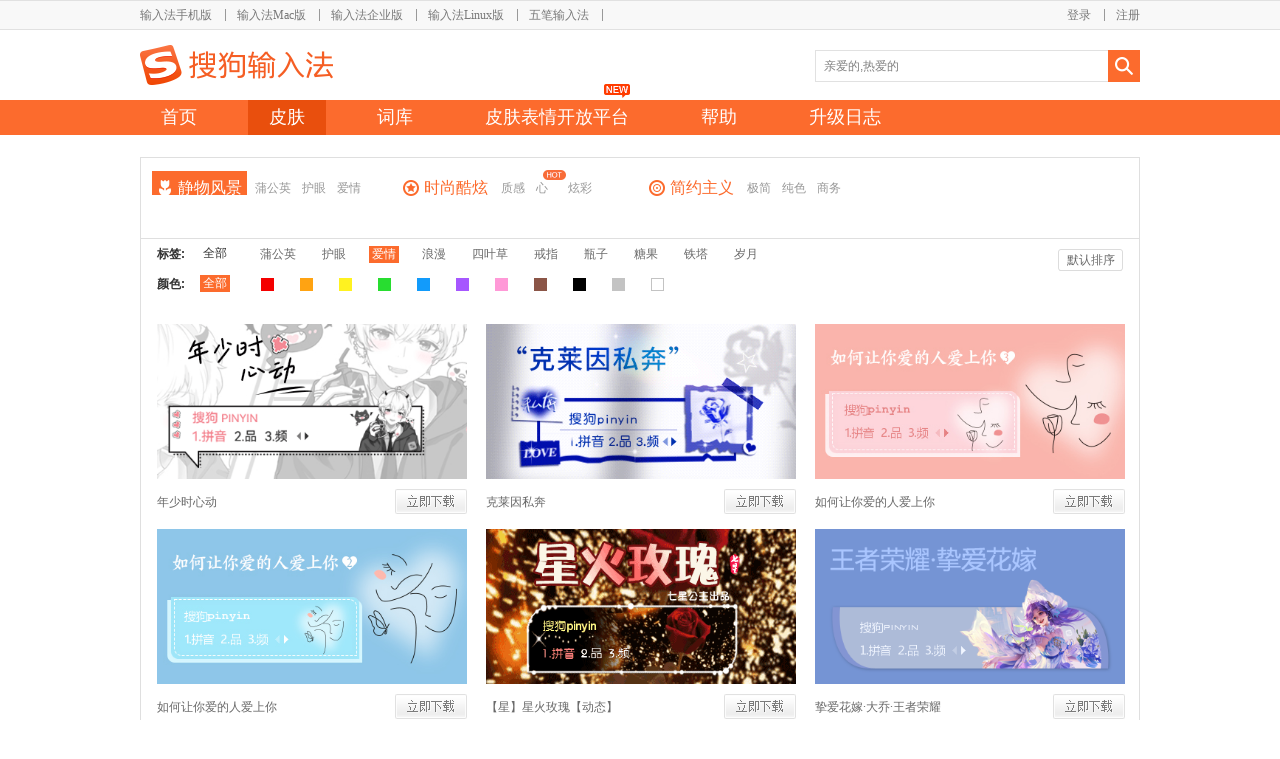

--- FILE ---
content_type: text/html; charset=utf-8
request_url: https://pinyin.sogou.com/skins/sign/skinlist/24/87/0/normal/?f=cate
body_size: 58470
content:
<!DOCTYPE html PUBLIC "-//W3C//DTD XHTML 1.0 Transitional//EN" "http://www.w3.org/TR/xhtml1/DTD/xhtml1-transitional.dtd">
<html xmlns="http://www.w3.org/1999/xhtml">
<head>
<meta http-equiv="Content-Type" content="text/html; charset=utf-8" />
<meta name='keywords' content="皮肤，搜狗皮肤，输入法皮肤，搜狗输入法皮肤下载，搜狗输入法皮肤，卡通皮肤、唯美皮肤、搞笑皮肤、明星皮肤、影视皮肤、游戏皮肤、动态皮肤、小清新皮肤、酷炫皮肤、Mac风皮肤、文艺皮肤、tfboys皮肤、李易峰皮肤、exo皮肤"/>
<meta name='description' content="搜狗输入法皮肤频道，包含卡通、静物、简约、游戏、明星、酷炫、Mac风等多种风格的皮肤，致力于为用户提供好用、好玩的优质皮肤。"/>
<title>爱情 - 标签结果 - 搜狗输入法 - 搜狗皮肤</title>
<link href="/skins/pinyin_static/css/reset.css" type="text/css" rel="stylesheet" />
<link href="//imedl.sogoucdn.com/index/2.0/login1.css" type="text/css" rel="stylesheet" />
<script language="javascript" src="/skins/pinyin_static/js/jquery-1.5.1.min.js"></script>
<script language="javascript" src="/skins/pinyin_static/js/facybox.js"></script>
<script language="javascript" src="/skins/pinyin_static/js/global.js"></script>
<script language="javascript" src="/skins/pinyin_static/js/urlencode.js?2"></script>
<script language="javascript" src="/skins/pinyin_static/js/gbk_urlencode.js?t=125"></script>
    <script language="javascript" src="/skins/pinyin_static/js/urlEncodeGBK.js"></script>
    <script language="javascript" src="/skins/pinyin_static/js/placeholder.js"></script>
<link rel="stylesheet" type="text/css" href="/skins/pinyin_static/css/css4catenav.css" />
<link rel="shortcut icon" type="image/ico" href="https://pinyin.sogou.com/favicon.ico?v=1.0">
</head>
<body><style>
#wrapper{ width:100%; height:135px;margin-bottom:22px;min-width: 1000px; position:relative; z-index:20; background:url(//imedl.sogoucdn.com/index/header/wrapper_bg.png) repeat-x;}
#header{ width:1000px; height:135px; margin:0 auto; position:relative;}

#product{ width:1000px; height:30px; float:left;}
#topnav{ width:800px; height:30px; float:left;}
#topnav ul li{ float:left;  }
#topnav ul li div{ float:left;}
.topnav_name a{ float:left; height:16px;font-size:12px; color:#7a7a7a;font-family:'宋体';margin-top:7px; margin-top:9px\9;}
.topnav_name a:hover{color:#ff8049;text-decoration:none;}

.separator{ width:25px; height:25px; float:left; background:url(//imedl.sogoucdn.com/index/header/separator.png) center 2px no-repeat;}
.separator.last{ background:none;}

#user_info{ width:200px; height:30px; float:left;}
#user_info ul li{ float:right;}
#user_info ul li div{ float:left;}
/*#user_info ul li div a{float:left; display:block; font-size:12px; color:#7a7a7a;margin-top:7px;cursor:pointer;margin-top:9px\9;white-space:nowrap;overflow:hidden;text-overflow: ellipsis;}*/
#user_info ul li div a{max-width:100px;float:left; display:block; font-size:12px; color:#7a7a7a;margin-top:7px;cursor:pointer;
overflow:hidden;text-align: right;overflow:hidden;white-space:nowrap;text-overflow: ellipsis;margin-top:9px\9;}
#user_info ul li div a:hover{color:#ff8049;text-decoration:none;}

#logo a{ width:193px; height:40px; float:left; background:url(//imedl.sogoucdn.com/index/header/logo.png) no-repeat; margin-top:15px;}

#search_input{width:325px;height:32px;background:url(//imedl.sogoucdn.com/index/header/search_box.png) no-repeat;padding: 8px 0 0 3px;position:absolute;top:50px;left:675px;overflow:hidden;}
#search_input.focus{background:url(//imedl.sogoucdn.com/index/header/search_box_focus.png) no-repeat;}
#search_btn{width:32px;height:32px; position:absolute;left:968px;top:50px;}
#search_btn a{display:block;width:100%;height:100%;}
#searchTip{border: medium none;outline: 0 none;margin:0px 0 0 6px;padding:0;height: 16px;width: 270px;line-height:16px; _display:inline;}
#search_keyword_list{ width:323px;position:absolute;left:675px;top:82px;border:1px solid #e3e3e3;border-top:0px;background:#FFF;z-index:100;display:none;}
#search_keyword_list ul li{width:325px;height:13px;float:left;margin:10px 0 0 10px;}
#search_keyword_list ul li a{width:100%;height:13px;float:left;}
#search_keyword_list ul li img{ float:left;}
#search_keyword_list ul li div{ float:left;font-size:14px;margin:-3px 0 0 10px; color:#999999;}
#search_list_btm{float:left;width:180px;height:10px;}

#nav_list{ width:1000px; height:35px; float:left; margin-top:15px;}
#nav_list ul li{ height:35px; float:left; margin-right:30px;_display:inline; _display:inline;}
#nav_list ul li a{ height:35px; float:left;}
#nav_list ul li a:hover{ background:#e94f0d;text-decoration:none; }
#nav_list ul li a.current{ background:#e94f0d;}
.nav_name{float:left; margin:5px 35px 0 35px; _display:inline;color:#ffffff; font-size:18px;font-family: "Microsoft Yahei","微软雅黑",Tahoma,Arial,Helvetica,STHeiti;cursor:pointer;}
.nav_name{margin:5px 21px 0;}
#nav_list ul li.nav_list_last{ margin-right:0px;}
#zmeit{position:relative;}
#zmeit_new{position:absolute;background:url(//imedl.sogoucdn.com/index/2.0/new.png) no-repeat 0px 0px;width:26px;height:14px;top:-16px;left:63px;}

#kfpt_new{
	position: absolute;
	background: url(https://imedl.sogoucdn.com/index/2.0/new.png) no-repeat 0px 0px;
	width: 26px;
	height: 14px;
	top: -16px;
	left: 140px;
}

@media only screen and (-o-min-device-pixel-ratio: 2/1), 
		only screen and (min--moz-device-pixel-ratio: 2), 
		only screen and (-webkit-min-device-pixel-ratio: 2), 
		only screen and (min-resolution: 240dpi), 
		only screen and (min-resolution: 2dppx) 
{
#user_info{
	width:197px;
}
#topnav{
	width:803px;
}
.topnav_name a{
	margin-top:9px;
}
}

</style>
<!-- wrapper start -->
<div id="wrapper">
	<div id="header">
    	<!-- product start -->
    	<div id="product">
        	<div id="topnav">
            	<ul>
					                	<li>
                    	<div class="topnav_name"><a href="http://shouji.sogou.com/?r=pinyin">输入法手机版</a></div>
                        <div class="separator 1"></div>
                    </li>
					                	<li>
                    	<div class="topnav_name"><a href="http://pinyin.sogou.com/mac/?r=pinyin">输入法Mac版</a></div>
                        <div class="separator 2"></div>
                    </li>
					                	<li>
                    	<div class="topnav_name"><a href="https://pinyin.sogou.com/linux/business/">输入法企业版</a></div>
                        <div class="separator 9"></div>
                    </li>
					                	<li>
                    	<div class="topnav_name"><a href="http://pinyin.sogou.com/linux/?r=pinyin">输入法Linux版</a></div>
                        <div class="separator 3"></div>
                    </li>
					                	<li>
                    	<div class="topnav_name"><a href="http://wubi.sogou.com/?r=pinyin">五笔输入法</a></div>
                        <div class="separator 4"></div>
                    </li>
					                </ul>
            </div>
			            <div id="user_info">
            	<ul>
				                    <li><div><a href="https://pinyin.sogou.com/user/signup.php">注册</a></div></li>
                    <li><div><a onclick="javascript:jQuery.facybox({ajax:'/skins/user/login_box'});">登录</a></div><div class="separator"></div></li>
				                </ul> 
            </div>
			        </div>
        <!-- product end -->
        <div id="logo">
        	<h1>
            	<a href="https://pinyin.sogou.com/" title="搜狗输入法"></a>
            </h1>
        </div>
        <!-- search start -->
        <div id="search_input">
        	 <form onsubmit="return false;" id="searchForm" method="get" action="/search/search_list/">
				 			 			<input type="text" name="word" placeholder="" value="" id="searchTip" autocomplete="off"  onkeydown="enterSubmit(event);"  />
				 				<input type="hidden" id="tycur" value="0">
                <input type="hidden" id="kwcur" value="">
              </form>
        </div>
        <div id="search_btn"><a href="javascript:checkSubmit();"></a></div>
		<div id="search_keyword_list">
				<ul>
										<li>
						<a href="/skins/search/search_list/%E8%D9%D7%D3%BB%A8%BF%AA?f=search_list" target="_blank">
							<img src="/skins/pinyin_static/images/search_rcmd/site_1.png">
							<div>栀子花开</div>
						</a>
					</li>
										<li>
						<a href="/skins/search/search_list/%B0%A2%C0%EA?f=search_list" target="_blank">
							<img src="/skins/pinyin_static/images/search_rcmd/site_2.png">
							<div>阿狸</div>
						</a>
					</li>
										<li>
						<a href="/skins/search/search_list/%B5%C1%C4%B9%B1%CA%BC%C7?f=search_list" target="_blank">
							<img src="/skins/pinyin_static/images/search_rcmd/site_3.png">
							<div>盗墓笔记</div>
						</a>
					</li>
										<li>
						<a href="/skins/search/search_list/%C0%EE%D2%D7%B7%E5?f=search_list" target="_blank">
							<img src="/skins/pinyin_static/images/search_rcmd/site_4.png">
							<div>李易峰</div>
						</a>
					</li>
										<li>
						<a href="/skins/search/search_list/CC%C3%A8?f=search_list" target="_blank">
							<img src="/skins/pinyin_static/images/search_rcmd/site_5.png">
							<div>CC猫</div>
						</a>
					</li>
										<li>
						<a href="/skins/search/search_list/%BB%F0%D3%B0%C8%CC%D5%DF?f=search_list" target="_blank">
							<img src="/skins/pinyin_static/images/search_rcmd/site_6.png">
							<div>火影忍者</div>
						</a>
					</li>
										<li>
						<a href="/skins/search/search_list/mac?f=search_list" target="_blank">
							<img src="/skins/pinyin_static/images/search_rcmd/site_7.png">
							<div>mac</div>
						</a>
					</li>
										<li>
						<a href="/skins/search/search_list/%CE%A8%C3%C0?f=search_list" target="_blank">
							<img src="/skins/pinyin_static/images/search_rcmd/site_8.png">
							<div>唯美</div>
						</a>
					</li>
										<li>
						<a href="/skins/search/search_list/%EC%C5%B2%CA?f=search_list" target="_blank">
							<img src="/skins/pinyin_static/images/search_rcmd/site_9.png">
							<div>炫彩</div>
						</a>
					</li>
									</ul>
				<div id='search_list_btm'></div>
		</div>
        <!-- search end -->
        <div id="nav_list">
        	<ul>
            	<li>
                	<a href="https://pinyin.sogou.com/windows/?r=mac&t=pinyin"><div class="nav_name">首页</div></a>
                </li>
                <li>
                	<a class='current' href="https://pinyin.sogou.com/skins/"><div class="nav_name">皮肤</div></a>
                </li>
                <li>
                	<a href="https://pinyin.sogou.com/dict/"><div class="nav_name ">词库</div></a>
                </li>
				<li style="position:relative;">
					<a href="http://open.shouji.sogou.com/?f=skins"><div class="nav_name ">皮肤表情开放平台</div></a>
					<span id="kfpt_new"></span>
				</li>
<!--
		<li id="zmeit">
			<a href="https://pinyin.sogou.com/zimeiti/"><div class="nav_name ">字媒体</div></a>
-->	
		<!--<span id="zmeit_new"></span>-->
<!--
		</li>		
-->
                <li>
                	<a href="https://pinyin.sogou.com/help.php"><div class="nav_name">帮助</div></a>
                </li>
                <li>
                	<a href="https://pinyin.sogou.com/changelog.php"><div class="nav_name">升级日志</div></a>
                </li>
				<!--
                <li class="nav_list_last">
					<a href="http://pinyin.sogou.com/bbs/forum.php?gid=3" target="_blank"><div class="nav_name">论坛</div></a>
                </li>
                -->
		<!--
		                <li class="nav_list_last">
					                	<a href="javascript:jQuery.facybox({ajax:'/skins/user/login_box'});"><div class="nav_name">个人中心</div></a>
					                </li>
				-->
            </ul>
        </div>
    </div>
</div>
<!-- wrapper end -->

<script>
    //loadtime pingback
var n = new Date().getTime();
	
var def_keyword = "亲爱的,热爱的";
var def_val = false;
function init_keyword(){
    var val = jQuery("#searchTip").val();
    if(val == null || val == ""){
        jQuery("#searchTip").val(def_keyword);
        jQuery("#searchTip").css("color","gray");
        def_val = true;
    }
}
jQuery("#search_keyword_list ul li a").click(function(){
	jQuery('#searchTip').val(jQuery(this).find('div').html());		
});
jQuery("#searchTip").focus(function(){
    if(def_val){
        jQuery("#searchTip").val("");
        jQuery("#searchTip").css("color","");
        def_val = false;
    }
	//jQuery('#search_input').css('background-image','url(/skins/pinyin_static/images/header/search_box_focus.png)');
	jQuery('#search_input').addClass('focus');
	//jQuery('#search_keyword_list').show();
});
jQuery("#searchTip").blur(function(event){
	jQuery('#search_input').removeClass('focus');
});
/*
jQuery(document).click(function(e){
	var e = e ? e : window.event;
	var tar = e.srcElement || e.target;
	if (tar.id != "searchTip") {
		init_keyword();
		jQuery('#search_keyword_list').hide();
	}
});
*/

init_keyword(); 
</script><script type="text/javascript" src="/skins/pinyin_static/js/jquery.js"></script>
<script type="text/javascript" src="/skins/pinyin_static/js/jquery.hc-sticky.min.js"></script>
<script type="text/javascript">
var $jq = jQuery.noConflict(true);
</script>
<script language="javascript" src="/skins/pinyin_static/js/detail/list.js"></script>
<div class="freeze_top">
     <div class="freeze_center">
<link rel="stylesheet" type="text/css" href="/skins/pinyin_static/css/cate_mini.css" />
<div id="skin_cate">
    <ul class="cate_content">

        <li class="cate_name" id="cate_24">
            <span class="icon_img icon_img_scape"></span>
            <a class="cate_icon cate_icon_d" href="/skins/cate/index/24/normal/?f=sign">静物风景</a>
   	  			            <a class="catoon_cate catoon_cate_d scape0 " href="/skins/sign/skinlist/24/665/0/normal/?f=sign" title="蒲公英">蒲公英
								</a>
				            <a class="catoon_cate catoon_cate_d scape1 " href="/skins/sign/skinlist/24/6716/0/normal/?f=sign" title="护眼">护眼
								</a>
				            <a class="catoon_cate catoon_cate_d scape2 " href="/skins/sign/skinlist/24/87/0/normal/?f=sign" title="爱情">爱情
								</a>
			            </li>
        <li class="cate_name" id="cate_14">
            <span class="icon_img icon_img_fashion"></span>
            <a class="cate_icon cate_icon_d" href="/skins/cate/index/14/normal/?f=sign">时尚酷炫</a>
   	  			            <a class="catoon_cate catoon_cate_d fashion0 " href="/skins/sign/skinlist/14/576/0/normal/?f=sign" title="质感">质感
								</a>
				            <a class="catoon_cate catoon_cate_d fashion1 flag_margin" href="/skins/sign/skinlist/14/86/0/normal/?f=sign" title="心">心
									<span class="flag_comm flag_hot flag_comm_top"></span>
								</a>
				            <a class="catoon_cate catoon_cate_d fashion2 " href="/skins/sign/skinlist/14/577/0/normal/?f=sign" title="炫彩">炫彩
								</a>
			        </li>

<!--
        <li class="cate_name" id="cate_9">
            <span class="icon_img icon_img_movie"></span>
            <a class="cate_icon cate_icon_d" href="/skins/cate/index/9/normal/?f=sign">明星影视</a>
   	  			            <a class="catoon_cate catoon_cate_d movie0 flag_margin" href="/skins/sign/skinlist/9/16461/0/normal/?f=sign" title="易烊千玺">易烊千玺
									<span class="flag_comm flag_hot flag_comm_top"></span>
								</a>
				            <a class="catoon_cate catoon_cate_d movie1 flag_margin" href="/skins/sign/skinlist/9/15903/0/normal/?f=sign" title="朱一龙">朱一龙
									<span class="flag_comm flag_hot flag_comm_top"></span>
								</a>
			        </li>
-->
        <li class="cate_name" id="cate_31">
            <span class="icon_img icon_img_star"></span>
            <a class="cate_icon cate_icon_d" href="/skins/cate/index/31/normal/?f=sign">简约主义</a>
   	  			            <a class="catoon_cate catoon_cate_d star0 " href="/skins/sign/skinlist/31/5214/0/normal/?f=sign" title="极简">极简
								</a>
				            <a class="catoon_cate catoon_cate_d star1 " href="/skins/sign/skinlist/31/4534/0/normal/?f=sign" title="纯色">纯色
								</a>
				            <a class="catoon_cate catoon_cate_d star2 " href="/skins/sign/skinlist/31/21361/0/normal/?f=sign" title="商务">商务
								</a>
			        </li>
<!--
        <li class="cate_name" id="cate_15">
			<span class="icon_img icon_img_sport"></span>
            <a class="cate_icon cate_icon_d" href="/skins/cate/index/15/normal/?f=sign">体育专区</a>
   	  			        <a class="catoon_cate catoon_cate_d sport0 " href="/skins/sign/skinlist/15/158/0/normal/?f=sign" title="足球">足球
							</a>
			        </li>
-->
    </ul>
</div>

<script type="text/javascript">
	var cate = '24';
	jQuery("#cate_"+cate).addClass("cate_selected").prepend('<span class="cate_bg"></span>');
</script>
	<!-- tag content start -->
	<div id="skin_list_tags">
    	<div id="skin_list_tags_name">
	    	<div class="tag_title">标签:</div>
            <div class="tag_sel_all"><span class="tag_has_bg  tag_w_all"><a href="/skins/sign/skinlist/24/0/0/normal/?f=sign_24">全部</a></span></div>
			            <div class="tag_list" style="position:relative;"><span class="tag_has_bg ">
			<a   href="/skins/sign/skinlist/24/665/0/normal/?f=sign_24" title="蒲公英">蒲公英</a></span>
						</div>
			            <div class="tag_list" style="position:relative;"><span class="tag_has_bg ">
			<a   href="/skins/sign/skinlist/24/6716/0/normal/?f=sign_24" title="护眼">护眼</a></span>
						</div>
			            <div class="tag_list" style="position:relative;"><span class="tag_has_bg current">
			<a   href="/skins/sign/skinlist/24/87/0/normal/?f=sign_24" title="爱情">爱情</a></span>
						</div>
			            <div class="tag_list" style="position:relative;"><span class="tag_has_bg ">
			<a   href="/skins/sign/skinlist/24/2287/0/normal/?f=sign_24" title="浪漫">浪漫</a></span>
						</div>
			            <div class="tag_list" style="position:relative;"><span class="tag_has_bg ">
			<a   href="/skins/sign/skinlist/24/610/0/normal/?f=sign_24" title="四叶草">四叶草</a></span>
						</div>
			            <div class="tag_list" style="position:relative;"><span class="tag_has_bg ">
			<a   href="/skins/sign/skinlist/24/1183/0/normal/?f=sign_24" title="戒指">戒指</a></span>
						</div>
			            <div class="tag_list" style="position:relative;"><span class="tag_has_bg ">
			<a   href="/skins/sign/skinlist/24/2681/0/normal/?f=sign_24" title="瓶子">瓶子</a></span>
						</div>
			            <div class="tag_list" style="position:relative;"><span class="tag_has_bg ">
			<a   href="/skins/sign/skinlist/24/115/0/normal/?f=sign_24" title="糖果">糖果</a></span>
						</div>
			            <div class="tag_list" style="position:relative;"><span class="tag_has_bg ">
			<a   href="/skins/sign/skinlist/24/3665/0/normal/?f=sign_24" title="铁塔">铁塔</a></span>
						</div>
			            <div class="tag_list" style="position:relative;"><span class="tag_has_bg ">
			<a   href="/skins/sign/skinlist/24/3803/0/normal/?f=sign_24" title="岁月">岁月</a></span>
						</div>
					</div>
        <!-- order -->
         <div id="skin_order_way">
         	<div class="order_way_content"><a href="#">默认排序</a></div>
            <div id="select_list_show">
            	<div class="order_way_content"><a href="/skins/sign/skinlist/24/87/0/normal/">默认排序</a></div>
                <div class="order_way_content"><a href="/skins/sign/skinlist/24/87/0/new/">最新上传</a></div>
                <div class="order_way_content"><a href="/skins/sign/skinlist/24/87/0/download/">下载最多</a></div>
            </div>
         </div>       
        <!-- color -->
        <div id="skin_list_tags_color">
	    	<div class="tag_title">颜色:</div>
            <div class="tag_sel_all"><span  class="tag_has_bg current tag_w_all"><a href="/skins/sign/skinlist/24/87/0/normal/?f=sign_24">全部</a></span></div>
                        <div class="tag_color_list "><span><a style="background:#f40000;border:1px solid #f40000;" href="/skins/sign/skinlist/24/87/18/normal/?f=sign_24"></a></span></div>
			            <div class="tag_color_list "><span><a style="background:#ffa312;border:1px solid #ffa312;" href="/skins/sign/skinlist/24/87/1958/normal/?f=sign_24"></a></span></div>
			            <div class="tag_color_list "><span><a style="background:#fff220;border:1px solid #fff220;" href="/skins/sign/skinlist/24/87/17/normal/?f=sign_24"></a></span></div>
			            <div class="tag_color_list "><span><a style="background:#28dd30;border:1px solid #28dd30;" href="/skins/sign/skinlist/24/87/30/normal/?f=sign_24"></a></span></div>
			            <div class="tag_color_list "><span><a style="background:#129bfb;border:1px solid #129bfb;" href="/skins/sign/skinlist/24/87/16/normal/?f=sign_24"></a></span></div>
			            <div class="tag_color_list "><span><a style="background:#a657ff;border:1px solid #a657ff;" href="/skins/sign/skinlist/24/87/9/normal/?f=sign_24"></a></span></div>
			            <div class="tag_color_list "><span><a style="background:#ff99d7;border:1px solid #ff99d7;" href="/skins/sign/skinlist/24/87/11/normal/?f=sign_24"></a></span></div>
			            <div class="tag_color_list "><span><a style="background:#8b5547;border:1px solid #8b5547;" href="/skins/sign/skinlist/24/87/2/normal/?f=sign_24"></a></span></div>
			            <div class="tag_color_list "><span><a style="background:#000000;border:1px solid #000000;" href="/skins/sign/skinlist/24/87/22/normal/?f=sign_24"></a></span></div>
			            <div class="tag_color_list "><span><a style="background:#c3c3c3;border:1px solid #c3c3c3;" href="/skins/sign/skinlist/24/87/57/normal/?f=sign_24"></a></span></div>
			            <div class="tag_color_list "><span><a style="background:#ffffff;border:1px solid #c3c3c3;" href="/skins/sign/skinlist/24/87/40/normal/?f=sign_24"></a></span></div>
					</div>
    </div>
    <!-- tag content end -->
	</div>
</div>

<script type="text/javascript" src="/skins/pinyin_static/js/tag.js"></script>
<script type="text/javascript" src="/skins/pinyin_static/js/cate_sign_comm.js"></script>
<link rel="stylesheet" type="text/css" href="/skins/pinyin_static/css/list.css" />
<div id="skin_list_show">
    <div id="skin_detail_show">
    	<ul>
			        	        	<li>
            	<div class="skin_detail_list">
                	<div class="skin_img">
                    	<a href="/skins/detail/view/info/632339?rf=cate_24_sign&tf=p" target="_blank" title="年少时心动"><img src="//ime-store-cdn.gtimg.com/pc/uploadImage/2023/08/25/16929345349075_former.gif"  title="年少时心动" alt="年少时心动" width="310" height="155"/></a>
                    </div>
                    <div class="skin_down">
                    	 <a class="skin_name" target="_blank" href="/skins/detail/view/info/632339?rf=cate_24_sign&tf=w" title="年少时心动">年少时心动</a>
                        <div class="skin_dl_btn"><a href="//pinyin.sogou.com/d/skins/download.php?skin_id=632339&rf=cate_24_sign"></a></div>
                    </div>
                </div>
            </li>
                    	<li>
            	<div class="skin_detail_list">
                	<div class="skin_img">
                    	<a href="/skins/detail/view/info/631812?rf=cate_24_sign&tf=p" target="_blank" title="克莱因私奔"><img src="//ime-store-cdn.gtimg.com/pc/uploadImage/2023/07/05/16885256861257_former.gif"  title="克莱因私奔" alt="克莱因私奔" width="310" height="155"/></a>
                    </div>
                    <div class="skin_down">
                    	 <a class="skin_name" target="_blank" href="/skins/detail/view/info/631812?rf=cate_24_sign&tf=w" title="克莱因私奔">克莱因私奔</a>
                        <div class="skin_dl_btn"><a href="//pinyin.sogou.com/d/skins/download.php?skin_id=631812&rf=cate_24_sign"></a></div>
                    </div>
                </div>
            </li>
                    	<li>
            	<div class="skin_detail_list">
                	<div class="skin_img">
                    	<a href="/skins/detail/view/info/631199?rf=cate_24_sign&tf=p" target="_blank" title="如何让你爱的人爱上你"><img src="//ime-store-cdn.gtimg.com/pc/uploadImage/2023/04/26/16824866051755_former.jpg"  title="如何让你爱的人爱上你" alt="如何让你爱的人爱上你" width="310" height="155"/></a>
                    </div>
                    <div class="skin_down">
                    	 <a class="skin_name" target="_blank" href="/skins/detail/view/info/631199?rf=cate_24_sign&tf=w" title="如何让你爱的人爱上你">如何让你爱的人爱上你</a>
                        <div class="skin_dl_btn"><a href="//pinyin.sogou.com/d/skins/download.php?skin_id=631199&rf=cate_24_sign"></a></div>
                    </div>
                </div>
            </li>
                    	<li>
            	<div class="skin_detail_list">
                	<div class="skin_img">
                    	<a href="/skins/detail/view/info/631200?rf=cate_24_sign&tf=p" target="_blank" title="如何让你爱的人爱上你"><img src="//ime-store-cdn.gtimg.com/pc/uploadImage/2023/04/26/16824886218017_former.jpg"  title="如何让你爱的人爱上你" alt="如何让你爱的人爱上你" width="310" height="155"/></a>
                    </div>
                    <div class="skin_down">
                    	 <a class="skin_name" target="_blank" href="/skins/detail/view/info/631200?rf=cate_24_sign&tf=w" title="如何让你爱的人爱上你">如何让你爱的人爱上你</a>
                        <div class="skin_dl_btn"><a href="//pinyin.sogou.com/d/skins/download.php?skin_id=631200&rf=cate_24_sign"></a></div>
                    </div>
                </div>
            </li>
                    	<li>
            	<div class="skin_detail_list">
                	<div class="skin_img">
                    	<a href="/skins/detail/view/info/628120?rf=cate_24_sign&tf=p" target="_blank" title="【星】星火玫瑰【动态】"><img src="//ime-store-cdn.gtimg.com/pc/uploadImage/2022/06/30/16565997518548_former.gif"  title="【星】星火玫瑰【动态】" alt="【星】星火玫瑰【动态】" width="310" height="155"/></a>
                    </div>
                    <div class="skin_down">
                    	 <a class="skin_name" target="_blank" href="/skins/detail/view/info/628120?rf=cate_24_sign&tf=w" title="【星】星火玫瑰【动态】">【星】星火玫瑰【动态】</a>
                        <div class="skin_dl_btn"><a href="//pinyin.sogou.com/d/skins/download.php?skin_id=628120&rf=cate_24_sign"></a></div>
                    </div>
                </div>
            </li>
                    	<li>
            	<div class="skin_detail_list">
                	<div class="skin_img">
                    	<a href="/skins/detail/view/info/627620?rf=cate_24_sign&tf=p" target="_blank" title="挚爱花嫁·大乔·王者荣耀"><img src="//ime-store-cdn.gtimg.com/pc/uploadImage/2022/06/08/16546910803697_former.png"  title="挚爱花嫁·大乔·王者荣耀" alt="挚爱花嫁·大乔·王者荣耀" width="310" height="155"/></a>
                    </div>
                    <div class="skin_down">
                    	 <a class="skin_name" target="_blank" href="/skins/detail/view/info/627620?rf=cate_24_sign&tf=w" title="挚爱花嫁·大乔·王者荣耀">挚爱花嫁·大乔·王者荣耀</a>
                        <div class="skin_dl_btn"><a href="//pinyin.sogou.com/d/skins/download.php?skin_id=627620&rf=cate_24_sign"></a></div>
                    </div>
                </div>
            </li>
                    	<li>
            	<div class="skin_detail_list">
                	<div class="skin_img">
                    	<a href="/skins/detail/view/info/615915?rf=cate_24_sign&tf=p" target="_blank" title="金玫"><img src="//ime-store-cdn.gtimg.com/pc/uploadImage/2020/09/15/16001591353900_former.png"  title="金玫" alt="金玫" width="310" height="155"/></a>
                    </div>
                    <div class="skin_down">
                    	 <a class="skin_name" target="_blank" href="/skins/detail/view/info/615915?rf=cate_24_sign&tf=w" title="金玫">金玫</a>
                        <div class="skin_dl_btn"><a href="//pinyin.sogou.com/d/skins/download.php?skin_id=615915&rf=cate_24_sign"></a></div>
                    </div>
                </div>
            </li>
                    	<li>
            	<div class="skin_detail_list">
                	<div class="skin_img">
                    	<a href="/skins/detail/view/info/615205?rf=cate_24_sign&tf=p" target="_blank" title="· 爱心"><img src="//ime-store-cdn.gtimg.com/pc/uploadImage/2020/08/01/15962657574806_former.gif"  title="· 爱心" alt="· 爱心" width="310" height="155"/></a>
                    </div>
                    <div class="skin_down">
                    	 <a class="skin_name" target="_blank" href="/skins/detail/view/info/615205?rf=cate_24_sign&tf=w" title="· 爱心">· 爱心</a>
                        <div class="skin_dl_btn"><a href="//pinyin.sogou.com/d/skins/download.php?skin_id=615205&rf=cate_24_sign"></a></div>
                    </div>
                </div>
            </li>
                    	<li>
            	<div class="skin_detail_list">
                	<div class="skin_img">
                    	<a href="/skins/detail/view/info/612992?rf=cate_24_sign&tf=p" target="_blank" title="紫蝶迷梦"><img src="//ime-store-cdn.gtimg.com/pc/uploadImage/2020/04/03/15858807057718_former.gif"  title="紫蝶迷梦" alt="紫蝶迷梦" width="310" height="155"/></a>
                    </div>
                    <div class="skin_down">
                    	 <a class="skin_name" target="_blank" href="/skins/detail/view/info/612992?rf=cate_24_sign&tf=w" title="紫蝶迷梦">紫蝶迷梦</a>
                        <div class="skin_dl_btn"><a href="//pinyin.sogou.com/d/skins/download.php?skin_id=612992&rf=cate_24_sign"></a></div>
                    </div>
                </div>
            </li>
                    	<li>
            	<div class="skin_detail_list">
                	<div class="skin_img">
                    	<a href="/skins/detail/view/info/609357?rf=cate_24_sign&tf=p" target="_blank" title="薰衣草"><img src="//ime-store-cdn.gtimg.com/pc/uploadImage/2019/11/08/15731493881633_former.png"  title="薰衣草" alt="薰衣草" width="310" height="155"/></a>
                    </div>
                    <div class="skin_down">
                    	 <a class="skin_name" target="_blank" href="/skins/detail/view/info/609357?rf=cate_24_sign&tf=w" title="薰衣草">薰衣草</a>
                        <div class="skin_dl_btn"><a href="//pinyin.sogou.com/d/skins/download.php?skin_id=609357&rf=cate_24_sign"></a></div>
                    </div>
                </div>
            </li>
                    	<li>
            	<div class="skin_detail_list">
                	<div class="skin_img">
                    	<a href="/skins/detail/view/info/607655?rf=cate_24_sign&tf=p" target="_blank" title="蓝色火焰"><img src="//ime-store-cdn.gtimg.com/pc/uploadImage/2019/10/12/15708410104615_former.gif"  title="蓝色火焰" alt="蓝色火焰" width="310" height="155"/></a>
                    </div>
                    <div class="skin_down">
                    	 <a class="skin_name" target="_blank" href="/skins/detail/view/info/607655?rf=cate_24_sign&tf=w" title="蓝色火焰">蓝色火焰</a>
                        <div class="skin_dl_btn"><a href="//pinyin.sogou.com/d/skins/download.php?skin_id=607655&rf=cate_24_sign"></a></div>
                    </div>
                </div>
            </li>
                    	<li>
            	<div class="skin_detail_list">
                	<div class="skin_img">
                    	<a href="/skins/detail/view/info/606935?rf=cate_24_sign&tf=p" target="_blank" title="气球の爱"><img src="//ime-store-cdn.gtimg.com/pc/uploadImage/2019/09/24/15692939512433_former.jpg"  title="气球の爱" alt="气球の爱" width="310" height="155"/></a>
                    </div>
                    <div class="skin_down">
                    	 <a class="skin_name" target="_blank" href="/skins/detail/view/info/606935?rf=cate_24_sign&tf=w" title="气球の爱">气球の爱</a>
                        <div class="skin_dl_btn"><a href="//pinyin.sogou.com/d/skins/download.php?skin_id=606935&rf=cate_24_sign"></a></div>
                    </div>
                </div>
            </li>
                    	<li>
            	<div class="skin_detail_list">
                	<div class="skin_img">
                    	<a href="/skins/detail/view/info/605529?rf=cate_24_sign&tf=p" target="_blank" title="怦然心动"><img src="//ime-store-cdn.gtimg.com/pc/uploadImage/2019/08/28/15670028997542_former.gif"  title="怦然心动" alt="怦然心动" width="310" height="155"/></a>
                    </div>
                    <div class="skin_down">
                    	 <a class="skin_name" target="_blank" href="/skins/detail/view/info/605529?rf=cate_24_sign&tf=w" title="怦然心动">怦然心动</a>
                        <div class="skin_dl_btn"><a href="//pinyin.sogou.com/d/skins/download.php?skin_id=605529&rf=cate_24_sign"></a></div>
                    </div>
                </div>
            </li>
                    	<li>
            	<div class="skin_detail_list">
                	<div class="skin_img">
                    	<a href="/skins/detail/view/info/599830?rf=cate_24_sign&tf=p" target="_blank" title="【先生】满眼都是爱你的形状"><img src="//ime-store-cdn.gtimg.com/pc/uploadImage/2019/05/20/15583151255027_former.jpg"  title="【先生】满眼都是爱你的形状" alt="【先生】满眼都是爱你的形状" width="310" height="155"/></a>
                    </div>
                    <div class="skin_down">
                    	 <a class="skin_name" target="_blank" href="/skins/detail/view/info/599830?rf=cate_24_sign&tf=w" title="【先生】满眼都是爱你的形状">【先生】满眼都是爱你的形状</a>
                        <div class="skin_dl_btn"><a href="//pinyin.sogou.com/d/skins/download.php?skin_id=599830&rf=cate_24_sign"></a></div>
                    </div>
                </div>
            </li>
                    	<li>
            	<div class="skin_detail_list">
                	<div class="skin_img">
                    	<a href="/skins/detail/view/info/599418?rf=cate_24_sign&tf=p" target="_blank" title="遥不可及"><img src="//ime-store-cdn.gtimg.com/pc/uploadImage/2019/05/11/15575865752971_former.gif"  title="遥不可及" alt="遥不可及" width="310" height="155"/></a>
                    </div>
                    <div class="skin_down">
                    	 <a class="skin_name" target="_blank" href="/skins/detail/view/info/599418?rf=cate_24_sign&tf=w" title="遥不可及">遥不可及</a>
                        <div class="skin_dl_btn"><a href="//pinyin.sogou.com/d/skins/download.php?skin_id=599418&rf=cate_24_sign"></a></div>
                    </div>
                </div>
            </li>
                    	<li>
            	<div class="skin_detail_list">
                	<div class="skin_img">
                    	<a href="/skins/detail/view/info/598828?rf=cate_24_sign&tf=p" target="_blank" title="薰衣草"><img src="//ime-store-cdn.gtimg.com/pc/uploadImage/2019/04/30/15565879946996_former.jpg"  title="薰衣草" alt="薰衣草" width="310" height="155"/></a>
                    </div>
                    <div class="skin_down">
                    	 <a class="skin_name" target="_blank" href="/skins/detail/view/info/598828?rf=cate_24_sign&tf=w" title="薰衣草">薰衣草</a>
                        <div class="skin_dl_btn"><a href="//pinyin.sogou.com/d/skins/download.php?skin_id=598828&rf=cate_24_sign"></a></div>
                    </div>
                </div>
            </li>
                    	<li>
            	<div class="skin_detail_list">
                	<div class="skin_img">
                    	<a href="/skins/detail/view/info/598358?rf=cate_24_sign&tf=p" target="_blank" title="旋转摩天轮"><img src="//ime-store-cdn.gtimg.com/pc/uploadImage/2019/04/22/15559149051722_former.gif"  title="旋转摩天轮" alt="旋转摩天轮" width="310" height="155"/></a>
                    </div>
                    <div class="skin_down">
                    	 <a class="skin_name" target="_blank" href="/skins/detail/view/info/598358?rf=cate_24_sign&tf=w" title="旋转摩天轮">旋转摩天轮</a>
                        <div class="skin_dl_btn"><a href="//pinyin.sogou.com/d/skins/download.php?skin_id=598358&rf=cate_24_sign"></a></div>
                    </div>
                </div>
            </li>
                    	<li>
            	<div class="skin_detail_list">
                	<div class="skin_img">
                    	<a href="/skins/detail/view/info/598012?rf=cate_24_sign&tf=p" target="_blank" title="手绘红心"><img src="//ime-store-cdn.gtimg.com/pc/uploadImage/2019/04/17/15554852088670_former.png"  title="手绘红心" alt="手绘红心" width="310" height="155"/></a>
                    </div>
                    <div class="skin_down">
                    	 <a class="skin_name" target="_blank" href="/skins/detail/view/info/598012?rf=cate_24_sign&tf=w" title="手绘红心">手绘红心</a>
                        <div class="skin_dl_btn"><a href="//pinyin.sogou.com/d/skins/download.php?skin_id=598012&rf=cate_24_sign"></a></div>
                    </div>
                </div>
            </li>
                    	<li>
            	<div class="skin_detail_list">
                	<div class="skin_img">
                    	<a href="/skins/detail/view/info/597796?rf=cate_24_sign&tf=p" target="_blank" title="心动"><img src="//ime-store-cdn.gtimg.com/pc/uploadImage/2019/04/14/15551717382964_former.gif"  title="心动" alt="心动" width="310" height="155"/></a>
                    </div>
                    <div class="skin_down">
                    	 <a class="skin_name" target="_blank" href="/skins/detail/view/info/597796?rf=cate_24_sign&tf=w" title="心动">心动</a>
                        <div class="skin_dl_btn"><a href="//pinyin.sogou.com/d/skins/download.php?skin_id=597796&rf=cate_24_sign"></a></div>
                    </div>
                </div>
            </li>
                    	<li>
            	<div class="skin_detail_list">
                	<div class="skin_img">
                    	<a href="/skins/detail/view/info/597394?rf=cate_24_sign&tf=p" target="_blank" title="薰衣草"><img src="//ime-store-cdn.gtimg.com/pc/uploadImage/2019/04/06/15545601088601_former.png"  title="薰衣草" alt="薰衣草" width="310" height="155"/></a>
                    </div>
                    <div class="skin_down">
                    	 <a class="skin_name" target="_blank" href="/skins/detail/view/info/597394?rf=cate_24_sign&tf=w" title="薰衣草">薰衣草</a>
                        <div class="skin_dl_btn"><a href="//pinyin.sogou.com/d/skins/download.php?skin_id=597394&rf=cate_24_sign"></a></div>
                    </div>
                </div>
            </li>
                    	<li>
            	<div class="skin_detail_list">
                	<div class="skin_img">
                    	<a href="/skins/detail/view/info/596752?rf=cate_24_sign&tf=p" target="_blank" title="【十月】情书"><img src="//ime-store-cdn.gtimg.com/pc/uploadImage/2019/03/26/15536053725141_former.png"  title="【十月】情书" alt="【十月】情书" width="310" height="155"/></a>
                    </div>
                    <div class="skin_down">
                    	 <a class="skin_name" target="_blank" href="/skins/detail/view/info/596752?rf=cate_24_sign&tf=w" title="【十月】情书">【十月】情书</a>
                        <div class="skin_dl_btn"><a href="//pinyin.sogou.com/d/skins/download.php?skin_id=596752&rf=cate_24_sign"></a></div>
                    </div>
                </div>
            </li>
                    	<li>
            	<div class="skin_detail_list">
                	<div class="skin_img">
                    	<a href="/skins/detail/view/info/595306?rf=cate_24_sign&tf=p" target="_blank" title="薰衣草"><img src="//ime-store-cdn.gtimg.com/pc/uploadImage/2019/02/27/15512795282414_former.png"  title="薰衣草" alt="薰衣草" width="310" height="155"/></a>
                    </div>
                    <div class="skin_down">
                    	 <a class="skin_name" target="_blank" href="/skins/detail/view/info/595306?rf=cate_24_sign&tf=w" title="薰衣草">薰衣草</a>
                        <div class="skin_dl_btn"><a href="//pinyin.sogou.com/d/skins/download.php?skin_id=595306&rf=cate_24_sign"></a></div>
                    </div>
                </div>
            </li>
                    	<li>
            	<div class="skin_detail_list">
                	<div class="skin_img">
                    	<a href="/skins/detail/view/info/592124?rf=cate_24_sign&tf=p" target="_blank" title="这叫爱情"><img src="//ime-store-cdn.gtimg.com/pc/uploadImage/2018/12/21/15453965272598_former.png"  title="这叫爱情" alt="这叫爱情" width="310" height="155"/></a>
                    </div>
                    <div class="skin_down">
                    	 <a class="skin_name" target="_blank" href="/skins/detail/view/info/592124?rf=cate_24_sign&tf=w" title="这叫爱情">这叫爱情</a>
                        <div class="skin_dl_btn"><a href="//pinyin.sogou.com/d/skins/download.php?skin_id=592124&rf=cate_24_sign"></a></div>
                    </div>
                </div>
            </li>
                    	<li>
            	<div class="skin_detail_list">
                	<div class="skin_img">
                    	<a href="/skins/detail/view/info/591188?rf=cate_24_sign&tf=p" target="_blank" title="bulinbulin"><img src="//ime-store-cdn.gtimg.com/pc/uploadImage/2018/12/12/15446040257455_former.gif"  title="bulinbulin" alt="bulinbulin" width="310" height="155"/></a>
                    </div>
                    <div class="skin_down">
                    	 <a class="skin_name" target="_blank" href="/skins/detail/view/info/591188?rf=cate_24_sign&tf=w" title="bulinbulin">bulinbulin</a>
                        <div class="skin_dl_btn"><a href="//pinyin.sogou.com/d/skins/download.php?skin_id=591188&rf=cate_24_sign"></a></div>
                    </div>
                </div>
            </li>
                    	<li>
            	<div class="skin_detail_list">
                	<div class="skin_img">
                    	<a href="/skins/detail/view/info/590774?rf=cate_24_sign&tf=p" target="_blank" title="简约·爱心"><img src="//ime-store-cdn.gtimg.com/pc/uploadImage/2018/12/04/15439017799362_former.jpg"  title="简约·爱心" alt="简约·爱心" width="310" height="155"/></a>
                    </div>
                    <div class="skin_down">
                    	 <a class="skin_name" target="_blank" href="/skins/detail/view/info/590774?rf=cate_24_sign&tf=w" title="简约·爱心">简约·爱心</a>
                        <div class="skin_dl_btn"><a href="//pinyin.sogou.com/d/skins/download.php?skin_id=590774&rf=cate_24_sign"></a></div>
                    </div>
                </div>
            </li>
                    	<li>
            	<div class="skin_detail_list">
                	<div class="skin_img">
                    	<a href="/skins/detail/view/info/590676?rf=cate_24_sign&tf=p" target="_blank" title="约定"><img src="//ime-store-cdn.gtimg.com/pc/uploadImage/2018/12/03/15438272585798_former.jpg"  title="约定" alt="约定" width="310" height="155"/></a>
                    </div>
                    <div class="skin_down">
                    	 <a class="skin_name" target="_blank" href="/skins/detail/view/info/590676?rf=cate_24_sign&tf=w" title="约定">约定</a>
                        <div class="skin_dl_btn"><a href="//pinyin.sogou.com/d/skins/download.php?skin_id=590676&rf=cate_24_sign"></a></div>
                    </div>
                </div>
            </li>
                    	<li>
            	<div class="skin_detail_list">
                	<div class="skin_img">
                    	<a href="/skins/detail/view/info/581748?rf=cate_24_sign&tf=p" target="_blank" title="心"><img src="//ime-store-cdn.gtimg.com/pc/uploadImage/2018/06/12/15287896036427_former.jpg"  title="心" alt="心" width="310" height="155"/></a>
                    </div>
                    <div class="skin_down">
                    	 <a class="skin_name" target="_blank" href="/skins/detail/view/info/581748?rf=cate_24_sign&tf=w" title="心">心</a>
                        <div class="skin_dl_btn"><a href="//pinyin.sogou.com/d/skins/download.php?skin_id=581748&rf=cate_24_sign"></a></div>
                    </div>
                </div>
            </li>
                    	<li>
            	<div class="skin_detail_list">
                	<div class="skin_img">
                    	<a href="/skins/detail/view/info/578771?rf=cate_24_sign&tf=p" target="_blank" title="薰衣草"><img src="//ime-store-cdn.gtimg.com/pc/uploadImage/2018/03/27/15221306523093_former.jpg"  title="薰衣草" alt="薰衣草" width="310" height="155"/></a>
                    </div>
                    <div class="skin_down">
                    	 <a class="skin_name" target="_blank" href="/skins/detail/view/info/578771?rf=cate_24_sign&tf=w" title="薰衣草">薰衣草</a>
                        <div class="skin_dl_btn"><a href="//pinyin.sogou.com/d/skins/download.php?skin_id=578771&rf=cate_24_sign"></a></div>
                    </div>
                </div>
            </li>
                    	<li>
            	<div class="skin_detail_list">
                	<div class="skin_img">
                    	<a href="/skins/detail/view/info/577933?rf=cate_24_sign&tf=p" target="_blank" title="简·爱"><img src="//ime-store-cdn.gtimg.com/pc/uploadImage/2018/03/07/15204025763984_former.gif"  title="简·爱" alt="简·爱" width="310" height="155"/></a>
                    </div>
                    <div class="skin_down">
                    	 <a class="skin_name" target="_blank" href="/skins/detail/view/info/577933?rf=cate_24_sign&tf=w" title="简·爱">简·爱</a>
                        <div class="skin_dl_btn"><a href="//pinyin.sogou.com/d/skins/download.php?skin_id=577933&rf=cate_24_sign"></a></div>
                    </div>
                </div>
            </li>
                    	<li>
            	<div class="skin_detail_list">
                	<div class="skin_img">
                    	<a href="/skins/detail/view/info/577027?rf=cate_24_sign&tf=p" target="_blank" title="星空"><img src="//ime-store-cdn.gtimg.com/pc/uploadImage/2018/02/02/15175596636824_former.jpg"  title="星空" alt="星空" width="310" height="155"/></a>
                    </div>
                    <div class="skin_down">
                    	 <a class="skin_name" target="_blank" href="/skins/detail/view/info/577027?rf=cate_24_sign&tf=w" title="星空">星空</a>
                        <div class="skin_dl_btn"><a href="//pinyin.sogou.com/d/skins/download.php?skin_id=577027&rf=cate_24_sign"></a></div>
                    </div>
                </div>
            </li>
            			        </ul>
    </div>
	<div id="skin_page" class="skin_page_list">
		<div id="skin_page_list">
			<a class="active">1</a><a href="/skins/sign/skinlist/24/87/0/normal/2?order=">2</a><a href="/skins/sign/skinlist/24/87/0/normal/3?order=">3</a><a href="/skins/sign/skinlist/24/87/0/normal/4?order=">4</a><span class="etc">...</span><a  href="/skins/sign/skinlist/24/87/0/normal/9?order=">9</a><a class="next"  href="/skins/sign/skinlist/24/87/0/normal/2?order="></a><a class="page_num_sub_parent">
                        <input id="page_num_val" type="text" value="" onfocus="this.placeholder=''" onblur="this.placeholder='输入跳转页'" placeholder="输入跳转页"/>
                        <button id="page_num_sub" >确认</button>
                        </span></a>
		</div>
</div>
<style type="text/css">

	/*page*/
	#skin_page{ width:100%; height:60px; float:left;margin-top:40px;text-align: center;}
	.skin_page_list{ height:30px; margin:0 auto; text-align: center; width:100%!important;font-size:0px;}
	.skin_page_list a {vertical-align: top;display:inline-block;width:26px;height: 20px;line-height: 20px;margin-left: -1px;z-index: 1;font-size: 14px;border:1px solid #e7e7e7 ;color:#999999;}
	.skin_page_list .etc{width:28px;display: inline-block;line-height: 18px;font-size:14px;}
	.skin_page_list a.active{border:1px solid #fb6720 ;color:#ffffff;background:#fb6720;}
	.skin_page_list a.prev{background:url(/skins/pinyin_static/images/detail/icon.png) no-repeat -141px -2px;}
	.skin_page_list a.prev:hover{background-position: -171px -2px;}
	.skin_page_list a.next{background:url(/skins/pinyin_static/images/detail/icon.png) no-repeat -2px -2px;position:relative;top: inherit;left: inherit;opacity: 1;}
	.skin_page_list a.next:hover{background-position: -453px -2px;}
	.skin_page_list a.next:active{background-position: -483px -2px;}
	.skin_page_list a.page_num_sub_parent{margin-left: 5px;border: none;width: auto;vertical-align: top;font-size: 0;height:22px;}
	#page_num_val{vertical-align: top;display: inline-block;list-style: none;border:1px solid #e7e7e7 ;color:#999999;background: transparent;width: 82px;height: 20px;line-height: 20px;text-align: center;font-size: 14px;}
	#page_num_sub{vertical-align: top;display: inline-block;list-style: none;border:1px solid #e7e7e7 ;color:#ffffff;background: #dedede;width: 39px;height: 20px;line-height: 20px;text-align: center;font-size: 14px;margin-left: -1px;box-sizing: content-box;}
	#page_num_sub:hover{
		border: 1px solid #f85f2e;
		background: #f85f2e;
		color:#ffffff;
	}
	#page_num_sub:active{
		border: 1px solid #e7550e;
		background: #e7550e;
		color:#ffffff;
	}

</style>
<script>

    $(document).ready(function(){
        make_page_width();
    });
    function make_page_width(){
        // var skin_page_width = 2;
        // $('#skin_page_list ul li').each(function(){
        // 	skin_page_width += ($(this).width()+15);
        // });
        // $('#skin_page_list').css('width',skin_page_width);
    }

    $('#page_num_sub').click(function () {
        var page = $(this).parent().parent().find('a')
        var page_url = ''
        if (page[0].href != ''){
            page_url = page[0].href
        }else{
            page_url = page[1].href
        }

        order_num = page_url.indexOf("order")
        order = ""
        if (order_num != -1){
            order = "?"+page_url.substr(order_num,page_url.length)
        }


        var tmp2 = page_url.split('/')
        var tmp3 = tmp2.slice(0,tmp2.length-1);
        var page_num = $('#page_num_val').val()
        page_num = parseInt(page_num);

       if (check_page(page_num) == false){
           return ;
       }

        page_num = page_num < 0 ? 1 : page_num
		// alert(tmp3.join('/') + '/' + page_num);
        // alert(tmp3.join('/') + '/' + page_num + order);return;
        window.location.href = tmp3.join('/') + '/' + page_num + order
    })

    function check_page(page_num) {

        if (page_num < 1 || isNaN(page_num)){
            return false;
        }

        if ($('#skin_page_list .active').length > 0){
            var curr_page = $('#skin_page_list .active')[0].innerHTML
        }

        curr_page = parseInt(curr_page);
        if (curr_page == page_num){
            return false;
        }
        if ($('#skin_page_list .next').length != 0){
            var page_all_arr = $('#skin_page_list .next').prev()[0].href.split('/')
            var page_all = page_all_arr[page_all_arr.length-1]
        }else{
            var page_all =  $('.page_num_sub_parent').prev()[0].innerHTML
        }
        page_all = parseInt(page_all)

        if (page_num > page_all){
            return false;
        }

        return true;
    }


</script>    <div style=" clear:both;"></div>
</div>

<div class="feedback">
	<div class="feedback_close"></div>
	<!--<a class="feedback_btn" href="http://pinyin.sogou.com/skins/ac/" target="_blank"></a>-->
	<a class="feedback_btn" href="https://pinyin.sogou.com/zt/yourname/?f=skins" target="_blank"></a>
</div>
<style>
#footer { text-align:center; margin:80px auto 0;_display:inline; color:#666666;height:200px;background:#f5f5f5;}
.ftbox {                                                                                                          
width:100%;                                                                                                       
line-height:24px;                                                                                                 
padding:20px 0 0px 0;                                                                                            
text-align:center;                                                                                                
 font-size:12px;                                                                                                  
 position:relative;                                                                                               
 font-family:Arial, Helvetica, sans-serif;                                                                        
}                                                                                                                 
.ftbox a {                                                                                                        
color:#666666;                                                                                                    
text-decoration:none;                                                                                             
}                                                                                                                 
.ftbox a:hover{                                                                                                   
text-decoration: underline;                                                                                       
}
.feedback{
	display:none;
	/*background: url("/skins/pinyin_static/images/feedback.jpg") no-repeat scroll -3px -1px;*/
	/*background: url("http://dl.pinyin.sogou.com/ac/img/ac_online.png") no-repeat scroll 0 0;*/
	background: url("//imedl.sogoucdn.com/index/skins/yourname2.png") no-repeat scroll 0 0;
	/*background: url("http://dl.pinyin.sogou.com/index/zt/bazaar/bazaar_skin.png") no-repeat scroll 0 0;*/
	/*background: url("http://dl.pinyin.sogou.com/index/zt/captain/floor.png") no-repeat scroll 0 0;*/
	/*height: 190px;*/
	height: 200px;
	position: fixed;
	right: 22px;
	top: 518px;
	width: 150px;
	z-index:30;
}
.feedback_close{
	width:15px;
	height:15px;
	position:absolute;
	left:114px;
	top:5px;
	cursor:pointer;
}
.feedback_btn{
	width:150px;
	height:190px;
	position:absolute;
	left:0px;
	top:20px;
}
/*.feedback:hover{
	background: url("/skins/pinyin_static/images/feedback.jpg") no-repeat scroll -46px -1px;
}*/
.face_cooper{
	width:560px;
	height:23px;
	margin:0 auto;
	padding-top:40px;
}
.face_cooper_i{
    width: 18px;
    height: 14px;
    background: url("//imedl.sogoucdn.com/index/skin_icon.png") no-repeat 0 0;
    display: inline-block;
    margin-right: 7px;
    margin-top: 5px;
	float:left;
}
.face_cooper_w{
    font-size: 16.24px;
    color: #64696f;
    font-family: "微软雅黑";
    height: 23px;
	float:left;
}
.face_cooper_w a{
     font-size: 16.24px;
     color: #64696f;
     font-family: "微软雅黑";
     height: 23px;
 }
.face_cooper_w a:hover{
	text-decoration:underline;
}
.face_cooper_linux{
	padding-top:10px;
	width:382px
}
</style>
<div style='clear:both;'></div>
<div id="footer">
	<div class="face_cooper">
		<div class="face_cooper_i"></div>
		<div class="face_cooper_w">皮肤表情词库合作、品牌合作、输入法合作 邮箱：<a href="mailto:hci_bd@tencent.com">hci_bd@tencent.com</a></div>
	</div>
	<div class="face_cooper face_cooper_linux" style="width:440px">
		<div class="face_cooper_i"></div>
		<div class="face_cooper_w">使用问题用户反馈 邮箱：<a href="mailto:IMETS@tencent.com">IMETS@tencent.com</a></div>
	</div>
	<div class="face_cooper face_cooper_linux" style="width: 150px;">
		<div class="face_cooper_i" style="background: url(//open.shouji.sogou.com/static/i/feedback_icon.png) no-repeat 0 0; width:25px;height:16px;"></div>
        <div class="face_cooper_w">
							<a onclick="javascript:jQuery.facybox({ajax:'/skins/user/login_box'});"> 投诉、意见建议</a>
					</div>
	</div>
	<div class="ftbox">
		<!-- <a href="http://pinyin.sogou.com/sitemap.xml" target="_blank">网站地图</a> - -->
		&copy;
	2026 
	SOGOU.COM <a href="https://beian.miit.gov.cn" rel="external nofollow" target="_blank">京ICP备11001839号-1</a>
		<a href="http://www.sogou.com/docs/terms.htm" rel="external nofollow" target="_blank">免责声明</a>
		<a href="http://rule.tencent.com/rule/preview/b692b40e-97b9-4e28-8b55-7f08d598ecec" rel="external nofollow" target="_blank">隐私政策</a>
    </div>
</div>

</div>
</body>
<script language="javascript" src="/skins/pinyin_static/js/main.js" charset="utf-8"></script>
<script language="javascript" src="/skins/pinyin_static/js/pb.js"></script>
<div style="display:none"><script src="//s23.cnzz.com/z_stat.php?id=1253526839&web_id=1253526839" language="JavaScript"></script></div>
<!--zly-->
</html> 

--- FILE ---
content_type: text/css
request_url: https://pinyin.sogou.com/skins/pinyin_static/css/cate_mini.css
body_size: 3888
content:
#skin_cate{
	width:998px;
	height:80px;
	display:block;
	border:1px solid #DFDFDF;
	border-bottom:none;
	margin:auto;
}
#skin_cate a:hover{
	text-decoration:underline;
}
.cate_content{
	width:984px;
	height:52px;
	margin:15px 0 0 16px;
}
.cate_name{
	width:246px;
	height:25px;
	display:inline-block;
	float:left;
	position:relative;
}
.cate_bg{
	position:absolute;
	background:#FC6B2D;
	width:95px;
	height:24px;
	left:-5px;
	top:-2px;
	z-index:1;
	display:inline-block;
}
#cate_9 .cate_bg, #cate_11 .cate_bg, #cate_15 .cate_bg, #cate_27 .cate_bg, #cate_31 .cate_bg {
	top:3px;
}
.cate_icon{
/*	width:65px;*/
	width:74px;
	height:25px;
	display:inline-block;
	font-family:"微软雅黑";
	font-size:16px;
	color:#fc6b2d;
	line-height:17px;
	*line-height:20px;
	float:left;
	/*margin-right:6px;*/
	margin-right:3px;
	position:relative;
	z-index:2;
}
.cate_selected .cate_icon{
	color:#fff;
	cursor:default;
	text-decoration:none !important;
}
.icon_img{
	width: 16px;
	height: 16px;
	display: block;
	float: left;
	padding-right:5px;
	z-index:2;
	position:relative;
}
.icon_img_catoon{
	background: url(/skins/pinyin_static/images/icons.png?12) no-repeat -252px -1px;
	margin-top:7px;
}
.icon_img_scape{
	background: url(/skins/pinyin_static/images/icons.png?12) no-repeat -277px -1px;
	margin-top:7px;
}
.icon_img_fashion{
	background: url(/skins/pinyin_static/images/icons.png?12) no-repeat -300px -1px;
	margin-top:7px;
}
.icon_img_movie{
	background: url(/skins/pinyin_static/images/icons.png?12) no-repeat -325px -1px;
	margin-top:7px;
}
.icon_img_flash{
	background: url(/skins/pinyin_static/images/icons.png?12) no-repeat -349px -1px;
	margin-top:7px;
}
.icon_img_star{
	background: url(/skins/pinyin_static/images/icons.png?12) no-repeat -375px -1px;
	margin-top:7px;
}
.icon_img_game{
	background: url(/skins/pinyin_static/images/icons.png?12) no-repeat -401px -1px;
	margin-top:7px;
}
.icon_img_sport{
	background: url(/skins/pinyin_static/images/icons.png?12) no-repeat -427px -1px;
	margin-top:7px;
}
.cate_selected .icon_img_catoon{
	background: url(/skins/pinyin_static/images/icons.png?12) no-repeat -252px -63px;
}
.cate_selected .icon_img_scape{
	background: url(/skins/pinyin_static/images/icons.png?12) no-repeat -277px -63px;
}
.cate_selected .icon_img_fashion{
	background: url(/skins/pinyin_static/images/icons.png?12) no-repeat -300px -63px;
}
.cate_selected .icon_img_movie{
	background: url(/skins/pinyin_static/images/icons.png?12) no-repeat -325px -63px;
}
.cate_selected .icon_img_flash{
	background: url(/skins/pinyin_static/images/icons.png?12) no-repeat -349px -63px;
}
.cate_selected .icon_img_star{
	background: url(/skins/pinyin_static/images/icons.png?12) no-repeat -375px -63px;
}
.cate_selected .icon_img_game{
	background: url(/skins/pinyin_static/images/icons.png?12) no-repeat -401px -63px;
}
.cate_selected .icon_img_sport{
	background: url(/skins/pinyin_static/images/icons.png?12) no-repeat -427px -63px;
}


.cate_icon_d{
	margin-top:6px;
}
.flash{
	width:74px;
	_width:77px;
}
.cate_icon:hover{
/*	font-weight:bolder;*/
}
.catoon_cate{
	display:inline-block;
	width:auto;
	float:left;
	font-size:12px;
	color:#999999;
	line-height:20px;
	*line-height:24px;
	margin-right:11px;
	white-space:nowrap;
	position:relative;
}
.special{
	text-align:center;
	width:65px;
}
.catoon_cate_d{
	line-height:30px;
	line-height:33px\0;
	*line-height:35px;
}
.catoon_cate:hover{
	color:#fc6b2d;
}
.flag_comm{
	width: 23px;
	height: 10px;
	position: absolute;
	top: 3px;
	right: -18px;
}
.flag_comm_top{
	top:-3px;
}
.flag_sign{
	top:-1px;
}
.flag_new{
	background: url(/skins/pinyin_static/images/detail/icon.png?4)  no-repeat -591px -1px;
}
.flag_hot{
	background: url(/skins/pinyin_static/images/detail/icon.png?4)  no-repeat -566px -1px;
}
.flag_word{
	top:-1px;
	right:-7px;
}
.flag_margin{
    margin-right:20px;
}
.flag_margin2{
    margin-right:4px;
}


--- FILE ---
content_type: text/css
request_url: https://pinyin.sogou.com/skins/pinyin_static/css/list.css
body_size: 4986
content:
#skin_list_show{ width:998px;border:1px solid #DFDFDF; margin:auto;border-top:none;*z-index:0;}
/*banner prev next*/
#banner_prev,#banner_next{display:none;}
/*tag css*/
.wrapper-sticky{*z-index:99;}
.freeze_top{background-color:white; z-index:20;width:100%;}
.freeze_center{margin:0 auto;}
#skin_list_tags{}
#skin_list_tags{ width:998px; height:70px;margin:0 auto;border:1px solid #DFDFDF;border-bottom:none;}
#skin_list_tags_name{ width:870px; height:30px; float:left; margin-left:16px;_display:inline;}
#skin_list_tags_color{ width:870px; height:30px; float:left;margin-left:16px;_display:inline;}
.tag_title{ font-size:12px; line-height:30px; color:#333333; font-weight:bold; float:left;}
.tag_sel_all{font-size:12px; line-height:29px; color:#333333; float:left; margin:0 7px 0 15px;}
.tag_sel_all span a{font-size:12px; color:#333333; }
.tag_has_bg a{padding:1px 3px 2px 3px; cursor:pointer;}
.tag_list{ float:left;line-height:24px; margin:3px 0 0 20px; cursor:pointer;}
.tag_list span a{ color:#696969; font-size:12px;}
.tag_list span a:hover{ color:#ffffff; background:#fc6b2d;}
.tag_has_bg span a:hover{ color:#ffffff; background:#fc6b2d;}
.tag_w_all a:hover{color:#ffffff; background:#fc6b2d;}

.tag_color_list{ width:17px; height:17px; float:left;margin:7px 0 0 22px;_display:inline;}
.current_c{background:url(/skins/pinyin_static/images/detail/list_bg.png?1) 0 -85px no-repeat;}
.tag_color_list:hover{background:url(/skins/pinyin_static/images/detail/list_bg.png?1) 0 -85px no-repeat;}
.tag_color_list span a{ width:11px; height:11px; float:left;font-size:1px;margin:2px 0 0 2px; cursor:pointer;_display:inline;}
span.current a{ color:#ffffff; background:#fc6b2d;}
.current_w{ color:#ffffff; background:#fc6b2d; padding:1px 3px 2px 3px;}


/* select order way*/
#skin_order_way{ width:65px; height:22px; position:relative; float:right; margin:10px 16px 0 0; background:url(/skins/pinyin_static/images/detail/list_bg.png?1) no-repeat;_display:inline;z-index:100;}
.order_way_content a{ width:65px; height:16px; float:left; text-align:center; margin-top:3px; color:#696969; font-size:12px; cursor:pointer;_display:inline;}
.order_way_content.cur a{ background:#eeeeee;}
.order_way_content.cur2 a{ background:#eeeeee;}
#select_list_show{ width:65px; height:62px; position: absolute; top:22px; left:0px; background:url(/skins/pinyin_static/images/detail/list_bg.png?1) 0 -22px no-repeat;display:none;}

/*skin_detail*/
#skin_detail_show{ width:998px;}
#skin_detail_show ul li{ width:310px; height:190px; float:left; margin:15px 3px 0 16px;_display:inline;}
.skin_detail_list{width:310px; height:190px;position:relative}
.skin_img{font-size:0;}
.skin_down{ width:310px; height:35px; float:left;}
.skin_name{width: 230px;height: 15px;float: left;margin-top:15px;}
.skin_name{color: #696969;font-family: '宋体';font-size: 12;
width: 150px;
overflow: hidden;
text-overflow: ellipsis;
-o-text-overflow: ellipsis;
white-space: nowrap;
}
.skin_name:hover{color:#ff8049;text-decoration:underline;}
.skin_dl_btn a{ width:72px; height:25px; float:right; margin-top:10px;background:url(/skins/pinyin_static/images/detail/dl_btn.png?2) 0 0 no-repeat; display:block;}
.skin_dl_btn a:hover{background: url("/skins/pinyin_static/images/png_together.png?1") no-repeat scroll -109px -139px ;}


/*page*/
#skin_page{ width:1000px; height:60px; float:left;margin-top:40px;text-align: center;}
#skin_page_list{ height:30px; margin:0 auto;}
#skin_page_list ul li {float:left;margin:0 15px 0 0;cursor:pointer;text-align:center;_display:inline;}
#skin_page_list ul li span a{height:14px;float:left;font-size:14px;padding:2px 4px 4px 2px;cursor:pointer;color:#666666;}
#skin_page_list ul li span a.page_over {color:#ff9600;}
#skin_page_list ul li span a:hover{color:#ff9600;}
#skin_page_list ul li span a.now_page {background:#ff9600;color:#FFFFFF;}
.skindl2_b{color:#696969;}
.skindl2_y{color:#fc6b2d;text-decoration:underline;}
/*for sign don't have any skin*/
#no_skin{margin:0px;padding-top:200px;padding-left:295px;font-size:18px}
#skin_detail_show ul #no_skin{width:700px;height:auto;padding-bottom:220px;margin-top:-50px;font-family:'微软雅黑';}
#no_skin img{float:left;}
.no_skin_w{padding-left:22px;padding-top:102px;display:inline-block;line-height:27px;}
.no_skin_w a{color:#fc7744}
.no_skin_w a:hover{text-decoration:underline;}
.orange_word{color:#ff8049;}
/*recommend Subscript*/
.subscript{width: 58px;height: 56px;top: -4px;right: -6px;position: absolute;}
.subscript1{background:url(/skins/pinyin_static/images/num_flag.png?1) -2px -1px no-repeat; }
.subscript2{background:url(/skins/pinyin_static/images/num_flag.png?1) -2px -57px no-repeat; }
.subscript3{background:url(/skins/pinyin_static/images/num_flag.png?1) -2px -113px no-repeat; }
/*.recommend_power{background:url(../images/num_flag.png) -2px -57px no-repeat; }
.classic_choice{background:url(../images/num_flag.png) -2px -113px no-repeat; }
.have_gift{background:url(../images/num_flag.png) -2px -1px no-repeat; }*/



--- FILE ---
content_type: application/javascript; charset=GBK
request_url: https://pinyin.sogou.com/skins/pinyin_static/js/jquery.hc-sticky.min.js
body_size: 8267
content:
// jQuery HC-Sticky
// =============
// Version: 1.2.4
// Copyright: Some Web Media
// Author: Some Web Guy
// Author URL: http://twitter.com/some_web_guy
// Website: http://someweblog.com/
// Plugin URL: https://github.com/somewebmedia/hc-sticky
// License: Released under the MIT License www.opensource.org/licenses/mit-license.php
// Description: Cross-browser jQuery plugin that makes any element attached to the page and always visible while you scroll.

(function(c,g,k){var l=c(g),h=g.document,s=c(h),t=function(){for(var c=3,b=h.createElement("div"),a=b.getElementsByTagName("i");b.innerHTML="\x3c!--[if gt IE "+ ++c+"]><i></i><![endif]--\x3e",a[0];);return 4<c?c:void 0}(),f=function(){var c=g.pageXOffset!==k?g.pageXOffset:"CSS1Compat"==h.compatMode?g.document.documentElement.scrollLeft:g.document.body.scrollLeft,b=g.pageYOffset!==k?g.pageYOffset:"CSS1Compat"==h.compatMode?g.document.documentElement.scrollTop:g.document.body.scrollTop;"undefined"==
typeof f.x&&(f.x=c,f.y=b);"undefined"==typeof f.distanceX?(f.distanceX=c,f.distanceY=b):(f.distanceX=c-f.x,f.distanceY=b-f.y);var a=f.x-c,e=f.y-b;f.direction=0>a?"right":0<a?"left":0>=e?"down":0<e?"up":"first";f.x=c;f.y=b};l.on("scroll",f);c.fn.style=function(f){if(!f)return null;var b=c(this),a,e=b.clone().css("display","none");e.find("input:radio").attr("name","copy-"+Math.floor(100*Math.random()+1));b.after(e);var k=function(a,c){var e;a.currentStyle?e=a.currentStyle[c.replace(/-\w/g,function(b){return b.toUpperCase().replace("-",
"")})]:g.getComputedStyle&&(e=h.defaultView.getComputedStyle(a,null).getPropertyValue(c));return e=/margin/g.test(c)?parseInt(e)===b[0].offsetLeft?e:"auto":e};"string"==typeof f?a=k(e[0],f):(a={},c.each(f,function(b,c){a[c]=k(e[0],c)}));e.remove();return a||null};c.fn.extend({hcSticky:function(h){if(0==this.length)return this;this.pluginOptions("hcSticky",{top:0,bottom:0,bottomEnd:0,innerTop:0,innerSticker:null,className:"sticky",wrapperClassName:"wrapper-sticky",stickTo:null,responsive:!0,followScroll:!0,
offResolutions:null,onStart:c.noop,onStop:c.noop,on:!0,fn:null},h||{},{reinit:function(){c(this).hcSticky()},stop:function(){c(this).pluginOptions("hcSticky",{on:!1}).each(function(){var b=c(this),a=b.pluginOptions("hcSticky"),e=b.parent("."+a.wrapperClassName),e=b.offset().top-e.offset().top;b.css({position:"absolute",top:e,bottom:"auto",left:"auto",right:"auto"}).removeClass(a.className)})},off:function(){c(this).pluginOptions("hcSticky",{on:!1}).each(function(){var b=c(this),a=b.pluginOptions("hcSticky"),
e=b.parent("."+a.wrapperClassName);b.css({position:"relative",top:"auto",bottom:"auto",left:"auto",right:"auto"}).removeClass(a.className);e.css("height","auto")})},on:function(){c(this).each(function(){c(this).pluginOptions("hcSticky",{on:!0,remember:{offsetTop:l.scrollTop()}}).hcSticky()})},destroy:function(){var b=c(this),a=b.pluginOptions("hcSticky"),e=b.parent("."+a.wrapperClassName);b.removeData("hcStickyInit").css({position:e.css("position"),top:e.css("top"),bottom:e.css("bottom"),left:e.css("left"),
right:e.css("right")}).removeClass(a.className);l.off("resize",a.fn.resize).off("scroll",a.fn.scroll);b.unwrap()}});h&&"undefined"!=typeof h.on&&(h.on?this.hcSticky("on"):this.hcSticky("off"));return"string"==typeof h?this:this.each(function(){var b=c(this),a=b.pluginOptions("hcSticky"),e=function(){var d=b.parent("."+a.wrapperClassName);return 0<d.length?(d.css({height:b.outerHeight(!0),width:function(){var a=d.style("width");return 0<=a.indexOf("%")||"auto"==a?("border-box"==b.css("box-sizing")||
"border-box"==b.css("-moz-box-sizing")?b.css("width",d.width()):b.css("width",d.width()-parseInt(b.css("padding-left")-parseInt(b.css("padding-right")))),a):b.outerWidth(!0)}()}),d):!1}()||function(){var d=b.style("width margin-left left right top bottom float display".split(" ")),e=b.css("display"),f=c("<div>",{"class":a.wrapperClassName}).css({display:e,height:b.outerHeight(!0),width:function(){return 0<=d.width.indexOf("%")||"auto"==d.width&&"inline-block"!=e&&"inline"!=e?(b.css("width",parseFloat(b.css("width"))),
d.width):"auto"!=d.width||"inline-block"!=e&&"inline"!=e?"auto"==d["margin-left"]?b.outerWidth():b.outerWidth(!0):b.width()}(),margin:d["margin-left"]?"auto":null,position:function(){var a=b.css("position");return"static"==a?"relative":a}(),"float":d["float"]||null,left:d.left,right:d.right,top:d.top,bottom:d.bottom,"vertical-align":"top"});b.wrap(f);7===t&&0===c("head").find("style#hcsticky-iefix").length&&c('<style id="hcsticky-iefix">.'+a.wrapperClassName+" {zoom: 1;}</style>").appendTo("head");
return b.parent()}();if(!b.data("hcStickyInit")){b.data("hcStickyInit",!0);var h=a.stickTo&&("document"==a.stickTo||a.stickTo.nodeType&&9==a.stickTo.nodeType||"object"==typeof a.stickTo&&a.stickTo instanceof("undefined"!=typeof HTMLDocument?HTMLDocument:Document))?!0:!1,v=a.stickTo?h?s:"string"==typeof a.stickTo?c(a.stickTo):a.stickTo:e.parent();b.css({top:"auto",bottom:"auto",left:"auto",right:"auto"});l.load(function(){b.outerHeight(!0)>v.height()&&(e.css("height",b.outerHeight(!0)),b.hcSticky("reinit"))});
var u=function(d){b.hasClass(a.className)||(d=d||{},b.css({position:"fixed",top:d.top||0,left:d.left||e.offset().left}).addClass(a.className),a.onStart.apply(this))},w=function(d){d=d||{};d.position=d.position||"absolute";d.top=d.top||0;d.left=d.left||0;if("fixed"==b.css("position")||parseInt(b.css("top"))!=d.top)b.css({position:d.position,top:d.top,left:d.left}).removeClass(a.className),a.onStop.apply(this)},x=!1,m=!1,A=function(){y();z();var d=function(){"fixed"==b.css("position")?b.css("left",
e.offset().left):b.css("left",0)};if(a.responsive){m||(m=b.clone().attr("style","").css({visibility:"hidden",height:0,overflow:"hidden",paddingTop:0,paddingBottom:0,marginTop:0,marginBottom:0}),e.after(m));var c=e.style("width"),f=m.style("width");"auto"==f&&"auto"!=c&&(f=parseInt(b.css("width")));f!=c&&e.width(f);x&&clearTimeout(x);x=setTimeout(function(){x=!1;m.remove();m=!1;d()},100)}else d();b.outerWidth(!0)!=e.width()&&(c="border-box"==b.css("box-sizing")||"border-box"==b.css("-moz-box-sizing")?
e.width():e.width()-parseInt(b.css("padding-left"))-parseInt(b.css("padding-right")),c=c-parseInt(b.css("margin-left"))-parseInt(b.css("margin-right")),b.css("width",c))};b.pluginOptions("hcSticky",{fn:{scroll:function(d){if(a.on&&!(b.outerHeight(!0)>=v.height())){d=a.innerSticker?c(a.innerSticker).position().top:a.innerTop?a.innerTop:0;var k=e.offset().top,g=v.height()-a.bottomEnd+(h?0:k),t=e.offset().top-a.top+d,n=b.outerHeight(!0)+a.bottom,p=l.height(),q=l.scrollTop(),m=b.offset().top,s=m-q,r;
"undefined"!=typeof a.remember&&a.remember?(r=m-a.top-d,n-d>p&&a.followScroll?r<q&&q+p<=r+b.height()&&(a.remember=!1):a.remember.offsetTop>r?q<=r&&(u({top:a.top-d}),a.remember=!1):q>=r&&(u({top:a.top-d}),a.remember=!1)):q>t?g+a.bottom-(a.followScroll&&p<n?0:a.top)<=q+n-d-(n-d>p-(t-d)&&a.followScroll?0<(r=n-p-d)?r:0:0)?w({top:g-n+a.bottom-k}):n-d>p&&a.followScroll?s+n<=p?"down"==f.direction?u({top:p-n}):0>s&&"fixed"==b.css("position")&&w({top:m-(t+a.top-d)-f.distanceY}):"up"==f.direction&&m>=q+a.top-
d?u({top:a.top-d}):"down"==f.direction&&m+n>p&&"fixed"==b.css("position")&&w({top:m-(t+a.top-d)-f.distanceY}):u({top:a.top-d}):w()}},resize:A}});var z=function(){if(a.offResolutions){c.isArray(a.offResolutions)||(a.offResolutions=[a.offResolutions]);var d=!0;c.each(a.offResolutions,function(a,c){0>c?l.width()<-1*c&&(d=!1,b.hcSticky("off")):l.width()>c&&(d=!1,b.hcSticky("off"))});d&&!a.on&&b.hcSticky("on")}};z();l.on("resize",A);var y=function(){if(b.outerHeight(!0)<v.height()){var d=!1;c._data(g,
"events").scroll!=k&&c.each(c._data(g,"events").scroll,function(b,c){c.handler==a.fn.scroll&&(d=!0)});d||(a.fn.scroll(!0),l.on("scroll",a.fn.scroll))}};y()}})}})})(jQuery,this);
(function(c,g){c.fn.extend({pluginOptions:function(k,l,h,s){this.data(k)||this.data(k,{});if(k&&"undefined"==typeof l)return this.data(k).options;h=h||l||{};return"object"==typeof h||h===g?this.each(function(){var g=c(this);g.data(k).options?g.data(k,c.extend(g.data(k),{options:c.extend(g.data(k).options,h||{})})):(g.data(k,{options:c.extend(l,h||{})}),s&&(g.data(k).commands=s))}):"string"==typeof h?this.each(function(){c(this).data(k).commands[h].call(this)}):this}})})(jQuery);

--- FILE ---
content_type: application/javascript; charset=GBK
request_url: https://pinyin.sogou.com/skins/pinyin_static/js/pb.js
body_size: 2825
content:
//normal pingback
function m_s() {
    c = escape((new Date().getTime()) * 1000 + Math.round(Math.random() * 1000));
    with(document) {
        r = (typeof(encodeURI) == 'function') ? encodeURI(referrer) : referrer;
        if (cookie.indexOf("SUV=") < 0) {
            cookie = "SUV=" + c + ";path=/;expires=Tue, 19-Jan-2038 00:00:00 GMT;domain=sogou.com"
        }
        if (top.location == self.location) {
            //write("<scr" + "ipt src='http://pv.sogou.com/pv.gif" + "?t=" + c + "&r=" + r + "'></scr" + "ipt>")
        }
    }
}

var spv;
if (!spv)
    m_s();
spv = 1;
var m_ws03img = document.createElement('img');

function m_ws01(offset) {
    var endstr = document.cookie.indexOf(";", offset);
    if (endstr == -1)
        endstr = document.cookie.length;
    return unescape(document.cookie.substring(offset, endstr));
}

function m_ws02(name) {
    var arg = name + "=";
    var alen = arg.length;
    var clen = document.cookie.length;
    var i = 0;
    while (i < clen) {
        var j = i + alen;
        if (document.cookie.substring(i, j) == arg)
            return m_ws01(j);
        i = document.cookie.indexOf(" ", i) + 1;
        if (i == 0) break;
    }
    return "";
}

var lt_img = document.createElement('img');
var url = location.href;
var type = "skinindex";
if(url.indexOf("/skins/cate/index/")!= -1 || url.indexOf("/sign/skinlist/") != -1 )
type = "cate";
else if(url.indexOf("/search/search_list/") != -1)
type = "search";
else if(url.indexOf("/detail/view/info/")!= -1)
type = "detail";
var h = url.indexOf("?") == -1 ? url.length : url.indexOf("?");
url = url.substring(0, h);
var c = escape(n * 1000 + Math.round(Math.random() * 1000));
var m = new Date().getTime();
var c = escape(m * 1000 + Math.round(Math.random() * 1000));
var u = "";
with(document) {
    var ref = referrer == "" ? m_ws02("redref") : referrer;
    if (cookie.indexOf("SMYUV=") < 0) {
        cookie = "SMYUV=" + c + ";path=/;expires=Sun, 29 July 2046 00:00:00 UTC;domain=sogou.com";
        u = c;
    } else u = m_ws02("SMYUV");
}

window.onload = function() {
    var l = new Date().getTime();
    var protocol = window.location.protocol;
    lt_img.src = protocol + "//pinyin.sogou.com/pv_skin.gif?t=" + c + "&u=" + u + "&r=" + ref + "&t=" + (s - n) + "&t2=" + (l - n) + "&url=" + url + "&type=" + type;
}

/*window.onunload = function() {
    //var lt_img2=document.createElement('img');
    var l = new Date().getTime();
    lt_img.src = "/pinyin/images/pv_close.gif?t=" + c + "&u=" + u + "&r=" + ref + "&cl=" + (l - n) + "&url=" + url;
}*/

var s = new Date().getTime();

var pingback = 'http://topicpb.pinyin.sogou.com/skins/subject/subject.gif';

var pic = document.createElement("img");

function img_request(name){
	var url = pingback+"?flag="+name+'&r='+Math.random()+'&u='+u;
	pic.src = url;
}


--- FILE ---
content_type: application/javascript; charset=GBK
request_url: https://pinyin.sogou.com/skins/pinyin_static/js/tag.js
body_size: 1242
content:
//for hide the over tag

	function item_width(name){
		var  name = '.'+name;
//		var  ml = $(name).css('margin-left')=='auto'?0:parseFloat($(name).css('margin-left'));
		var  mr = $(name).css('margin-right')=='auto'?0:parseFloat($(name).css('margin-right'));
		/*var  pl = $(name).css('padding-left')=='0px'?0:parseFloat($(name).css('padding-left'));
		var  pr = $(name).css('padding-right')=='0px'?0:parseFloat($(name).css('padding-right')) ;
		var	 bl = $(name).css('border-left-width')=='medium'?0:parseFloat($(name).css('border-left-width'));
		var  br = $(name).css('border-right-width')=='medium'?0:parseFloat($(name).css('border-right-width'));
		var _width = $(name).eq(0).width()+ml+mr+pl+pr+bl+br;*/
		var _width = $(name).eq(0).width()+mr;

		return _width;
	}

	var tag_arr = new Array('catoon','scape','fashion','movie','star','game','sport','flash');
	var tags_length =145;
	$(document).ready(function(){
		for(var i in tag_arr){
			var tmp_leng = 0;
			for(var j=0;j<3;j++){
				tmp_leng += item_width(tag_arr[i]+j);
			}
		//	alert(tag_arr[i]+":"+tmp_leng);
			if(tmp_leng > tags_length){
				//$('.'+tag_arr[i]+'2').css("display","none");
				$('.'+tag_arr[i]+'2').hide();
			//	alert('.'+tag_arr[i]+'2');
			}
			
		}	
	});


--- FILE ---
content_type: application/javascript; charset=GBK
request_url: https://pinyin.sogou.com/skins/pinyin_static/js/cate_sign_comm.js
body_size: 720
content:
function change_word_color()
{
	$(".skin_img").mouseover(function(){
			$(this).siblings().find(".skin_name").removeClass("skindl2_b");
			$(this).siblings().find(".skin_name").addClass("skindl2_y");
	});
	$(".skin_img").mouseout(function(){
			$(this).siblings().find(".skin_name").removeClass("skindl2_y");
			$(this).siblings().find(".skin_name").addClass("skindl2_b");
	});
}

var little_img = document.createElement("img");
function banner_click(type,num){
    type = typeof(type) == "undefined" ?'idx_banner':type;
	var protocol = window.location.protocol;
	var banner_img = protocol + '//pinyin.sogou.com/skin_indexreco.gif?tag='+ type +'_'+ num + '&r=' + Math.random() +'&u='+u;
	little_img.src = banner_img;	
}


--- FILE ---
content_type: application/javascript; charset=GBK
request_url: https://pinyin.sogou.com/skins/pinyin_static/js/detail/list.js
body_size: 757
content:
$(document).ready(function(){
/*	$('.tag_color_list,.tag_has_bg').hover(function(){
		$(this).addClass('current');
	},function(){
		$(this).removeClass('current');
	}); */

	$('#skin_order_way').hover(function(){
		$('#select_list_show').show();	
	},function(){
		$('#select_list_show').hide();	
	});

	$('#select_list_show div').mouseover(function(){
		$('#select_list_show div').removeClass('cur2');
		$(this).addClass('cur2');
	}).click(function(){
		$('#select_list_show div').removeClass('cur');
		$(this).addClass('cur');
		$('#select_list_show').hide();
		$('#skin_order_way div').eq(0).html($(this).html());
	}).mouseout(function(){
		$('#select_list_show div').removeClass('cur2');
	});
	$jq('.freeze_top').hcSticky({
		noContainer: true
	});

});
